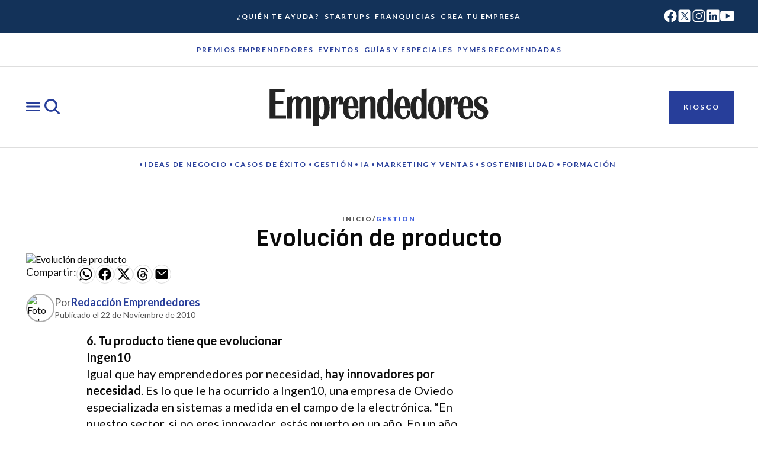

--- FILE ---
content_type: text/javascript; charset=utf-8
request_url: https://www.emprendedores.es/_nuxt/CWuaXW_u.js
body_size: 518
content:
import{n as i,R as m,y as I,e as T}from"./CYsJRqMD.js";import{l as v,m as n,H as c,I as o,P as d,J as r,u as t,W as w,U as k,N as g,R as p,L as N,M as h,S as s}from"./B0coufI_.js";import"./CG-VbfYz.js";const z={class:"franchise-card__image-wrapper"},x={key:1,class:"franchise-card__logo"},S={class:"franchise-card__text-wrapper"},B=["href","aria-label"],R={key:2,class:"franchise-card__subtitle body-md"},A=v({__name:"FranchiseCard",props:{attributes:{type:Object,required:!0},horizontal:{type:Boolean,default:!1},showImage:{type:Boolean,default:!1},titleTag:{type:String,default:"p"},type:{default:i.COMPANY,validator(e){return[i.FRANCHISE,i.COMPANY].includes(e)}}},setup(e){const l=e,y=n(()=>l.showImage?"heading-sm":"heading-xs"),f=n(()=>({horizontal:l.horizontal,"show-image":l.showImage})),b=n(()=>({mobile:"100vw",tablet:"50vw",desktop:"380px"})),C=n(()=>!Object.values(l.attributes.logo).every(a=>a===null||a===""));return(a,u)=>(s(),c("div",{class:g(["franchise-card",t(f)])},[o("div",z,[e.showImage&&!e.horizontal?(s(),d(m,{key:0,images:e.attributes.image,sizes:t(b),"aspect-ratio":"3/2",class:"franchise-card__image",alt:e.attributes.title||"Imagen de la franquicia","blue-placeholder":""},null,8,["images","sizes","alt"])):r("",!0),t(C)||!e.showImage?(s(),c("div",x,[w(m,{images:e.attributes.logo},null,8,["images"])])):r("",!0)]),o("div",S,[e.attributes.category?(s(),d(I,{key:0,type:("CardTagType"in a?a.CardTagType:t(i)).FRANCHISE,text:e.attributes.category},null,8,["type","text"])):r("",!0),e.attributes.title?(s(),d(p(e.titleTag),{key:1,class:g(["franchise-card__title",[t(y)]])},{default:k(()=>[o("a",{href:e.attributes.url,"aria-label":`Ir a ${e.attributes.title}`,class:"franchise-card__title-link"},h(e.attributes.title),9,B)]),_:1},8,["class"])):r("",!0),(e.showImage||e.horizontal)&&e.attributes.type&&e.type===("CardTagType"in a?a.CardTagType:t(i)).FRANCHISE?(s(),c("div",R,[u[0]||(u[0]=o("span",{class:"body-md strong"},"Inversión: ",-1)),N(h(e.attributes.type),1)])):r("",!0)])],2))}}),O=T(A,[["__scopeId","data-v-486569f7"]]);export{O as default};
